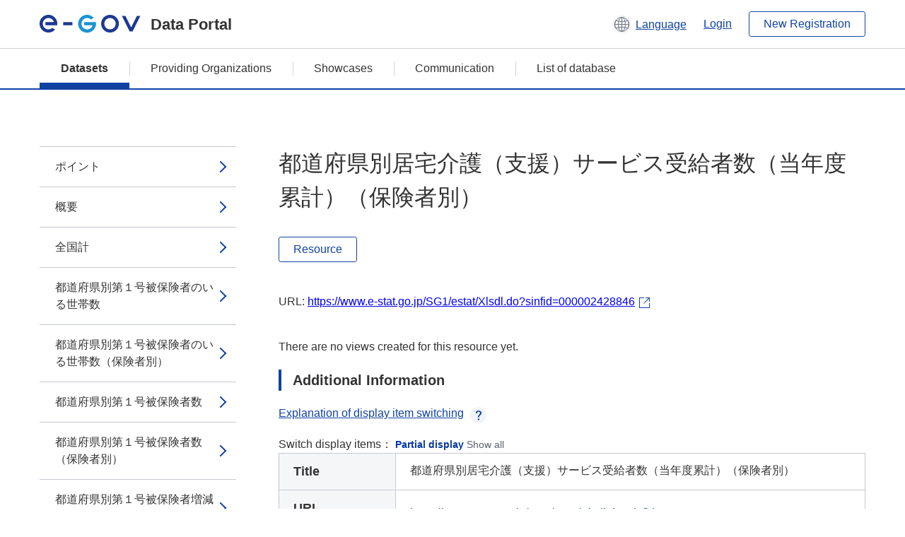

--- FILE ---
content_type: text/html; charset=utf-8
request_url: https://data.e-gov.go.jp/data/en/dataset/mhlw_20170824_0020/resource/d34be687-1f7c-4903-b199-8fa56b9b5542?inner_span=True
body_size: 5084
content:
<!DOCTYPE html>
<!--[if IE 9]> <html lang="en" class="ie9"> <![endif]-->
<!--[if gt IE 8]><!--> <html lang="en"> <!--<![endif]-->
  <head>
    
  <meta charset="utf-8" />
      <meta name="generator" content="ckan 2.9.5" />
      <meta name="viewport" content="width=device-width">
  
  <meta name="description" content="データカタログに登録済みのデータセットのリソース詳細情報を表示します。" />
  <meta name="keywords" content="公共データ,オープンデータ,データカタログ,データセット,リソース" />


    <title>平成14年度介護保険事業状況報告（年報）_年度次_2002年度 | 都道府県別居宅介護（支援）サービス受給者数（当年度累計）（保険者別） | e-Govデータポータル</title>

    
    <link rel="shortcut icon" href="/data/base/images/favicon.ico" />
    
  
  
  
  


    
  
      
      
    
  
  <meta property="og:title" content="平成14年度介護保険事業状況報告（年報）_年度次_2002年度 - 都道府県別居宅介護（支援）サービス受給者数（当年度累計）（保険者別） - e-Govデータポータル">
  <meta property="og:description" content="">


    
    <link href="/data/webassets/ckanext-datasetslist-theme/637f4624_jquery-ui-min-css.css" rel="stylesheet"/>
<link href="/data/webassets/ckanext-datasetslist-theme/a8504815_datasetslist_theme_css.css" rel="stylesheet"/>
<link href="/data/webassets/ckanext-datasetslist-theme/088fc192_datasetslist_theme_form_tooltip_css.css" rel="stylesheet"/>
<link href="/data/webassets/vendor/bc192712_select2.css" rel="stylesheet"/>
<link href="/data/webassets/vendor/0b01aef1_font-awesome.css" rel="stylesheet"/>
<link href="/data/webassets/ckanext-datasetslist-theme/79ca7695_suggest_css.css" rel="stylesheet"/>
    
  </head>

  
  <body data-site-root="https://data.e-gov.go.jp/data/" data-locale-root="https://data.e-gov.go.jp/data/en/" >

    

    
        

<div id="blockskip">
  <a href="#contents">Go to main text of this page</a>
</div>
<header>
  <div class="header_title_container">
    <div class="header_title_inner header-image">
      <button class="header_menu_btn" id="header_menu_btn_01" aria-label="Menu" data-dialog="header_nav_area">
        <span class="menu_bar"></span>
        <span class="menu_bar"></span>
        <span class="menu_bar"></span>
        <span class="menu_label">Menu</span>
      </button>
  
    
      <a href="/data/en/" class="header_logo"><img src="/data/base/images/logo.svg" alt="e-Govデータポータル"></a>
      <span class="header_title">Data Portal</span>
    
  
      <div class="header_lang_wrapper">
        <a href="#" class="header_lang_link" role="button" aria-expanded="false" aria-controls="lang_menu_01" style="text-decoration: none;">
          <img class="icon_header_lang" src="/data/base/images/icon_header_lang.svg" alt="Image of language switching">
          <span class="only_pc lang_link" lang="en" style="margin-left: 0.15rem !important">Language</span>
        </a>
        <ul class="lang_menu" id="lang_menu_01" aria-label="Account menu">
          <li><a href="/data/ja/dataset/mhlw_20170824_0020/resource/d34be687-1f7c-4903-b199-8fa56b9b5542?inner_span=True">日本語</a></li>
          <li><a href="/data/en/dataset/mhlw_20170824_0020/resource/d34be687-1f7c-4903-b199-8fa56b9b5542?inner_span=True" lang="en">English</a></li>
        </ul>
      </div>
  
    
      <a href="https://data.e-gov.go.jp/info/en/keycloak/login" 
           class="header_link only_pc ml-0 pc-ml-6">
          Login
      </a>
    
      <button class="btn_normal only_pc ml-0 pc-ml-6" onclick="location.href='https://account.e-gov.go.jp/user/pre-registration/init?service_type=00'">New Registration</button>
    
  
    </div>
  </div>
  <div class="header_nav_container" id="header_nav_area" aria-labelledby="header_menu_btn_01">
    <nav class="header_nav">
      <div class="nav_header">
        <img class="header_menu_logo" src="/data/base/images/logo.svg" alt="e-Govデータポータル" tabindex="0">
        <button class="close_dialog close_dialog_btn">
          <span class="close_dialog_label">Close</span>
        </button>
      </div>
  
    
    
      <div class="nav_user_links">
        <a href="https://data.e-gov.go.jp/info/en/keycloak/login" class="header_link header_link_in_menu">Login</a>
      
        <a href="https://data.e-gov.go.jp/info/en/#" class="header_link header_link_in_menu">New Registration</a>
      
      </div>
  
      <ul class="nav_bar">
                <li class="active"><a href="/data/en/dataset/?organization=default">Datasets</a></li><li><a href="/data/en/organization/?q=default">Providing Organizations</a></li><li><a href="/data/en/showcase?organization=default">Showcases</a></li>
  

    
        <li><a href="https://data.e-gov.go.jp/info/en/communication/list">Communication</a></li>
        <li><a href="/info/databasesite">List of database</a></li>
  
      </ul>
      <ul class="nav_bottom_links">
        <li><a href="/info/about-site">About this site</a></li>
        <li><a href="/info/service-policy">Terms of Use</a></li>
        <li><a href="/info/help">Help</a></li>
        <li><a href="/info/terms">Terms and Conditions</a></li>
        <li><a href="/info/privacy-policy">Privacy Policy</a></li>
        <li><a href="/info/contacts">Contact Us</a></li>
        <li><a href="https://data.e-gov.go.jp/info/en/dashboard/metrics">Dashboard</a></li>
        <li><a href="/info/site-map">Site Map</a></li>
      </ul>
    
    </nav>
  </div>
</header>

    

    
    
      <main>
        
          <div class="contents_area flash-messages mb-5 pc-mb-5">
            
              
            
          </div>
        
      <div class="contents_area" id="contents">
    
      <!-- <div class="container"> -->
        

          <div class="row wrapper no-nav">

            


 
    


  
    <div class="side_menu_contents">
      <nav>
        
          
            <ul class="side_menu_link_list">
              
                <li class="side_menu_link_list_item">
                  <a class="side_menu_link" href="/data/en/dataset/mhlw_20170824_0020/resource/2d8d4f59-b79e-4197-9cd4-b89f7a611202?inner_span=True">ポイント</a>
                </li>
              
                <li class="side_menu_link_list_item">
                  <a class="side_menu_link" href="/data/en/dataset/mhlw_20170824_0020/resource/60d59688-56ed-4584-898c-249d180aa087?inner_span=True">概要</a>
                </li>
              
                <li class="side_menu_link_list_item">
                  <a class="side_menu_link" href="/data/en/dataset/mhlw_20170824_0020/resource/57601a0e-dba4-4fe6-b292-8b09fdb6acf0?inner_span=True">全国計</a>
                </li>
              
                <li class="side_menu_link_list_item">
                  <a class="side_menu_link" href="/data/en/dataset/mhlw_20170824_0020/resource/8fde5a31-b044-4e97-a505-390b4aed44d5?inner_span=True">都道府県別第１号被保険者のいる世帯数</a>
                </li>
              
                <li class="side_menu_link_list_item">
                  <a class="side_menu_link" href="/data/en/dataset/mhlw_20170824_0020/resource/70f00469-9f0b-41d3-9250-b3236e25c49e?inner_span=True">都道府県別第１号被保険者のいる世帯数（保険者別）</a>
                </li>
              
                <li class="side_menu_link_list_item">
                  <a class="side_menu_link" href="/data/en/dataset/mhlw_20170824_0020/resource/d5a54125-840a-4aa5-befb-ac3481728bd9?inner_span=True">都道府県別第１号被保険者数</a>
                </li>
              
                <li class="side_menu_link_list_item">
                  <a class="side_menu_link" href="/data/en/dataset/mhlw_20170824_0020/resource/c52f6015-a296-42a7-be4d-f9608ba20c87?inner_span=True">都道府県別第１号被保険者数（保険者別）</a>
                </li>
              
                <li class="side_menu_link_list_item">
                  <a class="side_menu_link" href="/data/en/dataset/mhlw_20170824_0020/resource/5d9e9806-adb7-47cb-b541-032e7c87256c?inner_span=True">都道府県別第１号被保険者増減内訳</a>
                </li>
              
                <li class="side_menu_link_list_item">
                  <a class="side_menu_link" href="/data/en/dataset/mhlw_20170824_0020/resource/3ecf7bc4-c5fc-45ab-9bfb-d15d99ed3e9f?inner_span=True">都道府県別第１号被保険者増減内訳（保険者別）</a>
                </li>
              
                <li class="side_menu_link_list_item">
                  <a class="side_menu_link" href="/data/en/dataset/mhlw_20170824_0020/resource/387d9517-e256-496e-b719-448b6cd5f97f?inner_span=True">都道府県別要介護（要支援）認定者数（当年度末現在）</a>
                </li>
              
                <li class="side_menu_link_list_item">
                  <a class="side_menu_link" href="/data/en/dataset/mhlw_20170824_0020/resource/54d2e8c8-4f5c-4c4c-a8f8-b4b8e7c40e67?inner_span=True">都道府県別要介護（要支援）認定者数（当年度末...</a>
                </li>
              
                <li class="side_menu_link_list_item">
                  <a class="side_menu_link" href="/data/en/dataset/mhlw_20170824_0020/resource/2227d8d6-9897-4a8e-86dd-68226b9a49c6?inner_span=True">都道府県別居宅介護（支援）サービス受給者数（当年度累計）</a>
                </li>
              
                <li class="side_menu_link_list_item active">
                  <a class="side_menu_link" href="/data/en/dataset/mhlw_20170824_0020/resource/d34be687-1f7c-4903-b199-8fa56b9b5542?inner_span=True">都道府県別居宅介護（支援）サービス受給者数（...</a>
                </li>
              
                <li class="side_menu_link_list_item">
                  <a class="side_menu_link" href="/data/en/dataset/mhlw_20170824_0020/resource/d35740b4-114b-47e4-9bc3-3200270f18ee?inner_span=True">都道府県別施設介護サービス受給者数（当年度累計）</a>
                </li>
              
                <li class="side_menu_link_list_item">
                  <a class="side_menu_link" href="/data/en/dataset/mhlw_20170824_0020/resource/069c1bff-f846-49b8-801e-3c46ced8ecf4?inner_span=True">都道府県別施設介護サービス受給者数（当年度累計）（保険者別）</a>
                </li>
              
                <li class="side_menu_link_list_item">
                  <a class="side_menu_link" href="/data/en/dataset/mhlw_20170824_0020/resource/05093e85-6bb6-429f-a353-b8c3030b3b6f?inner_span=True">都道府県別保険給付　介護給付・予防給付　総数</a>
                </li>
              
                <li class="side_menu_link_list_item">
                  <a class="side_menu_link" href="/data/en/dataset/mhlw_20170824_0020/resource/4ed18e0d-8e82-4ff1-bfa0-29710aa8c5ef?inner_span=True">都道府県別保険給付　介護給付・予防給付　総数...</a>
                </li>
              
                <li class="side_menu_link_list_item">
                  <a class="side_menu_link" href="/data/en/dataset/mhlw_20170824_0020/resource/b1a3d97d-2d19-4c7b-9dc5-d1f37d3a9bf2?inner_span=True">都道府県別保険給付　介護給付・予防給付　総数...</a>
                </li>
              
                <li class="side_menu_link_list_item">
                  <a class="side_menu_link" href="/data/en/dataset/mhlw_20170824_0020/resource/db21abca-f7dc-4393-96de-0bc754193ab7?inner_span=True">都道府県別保険給付　介護給付・予防給付　総数...</a>
                </li>
              
                <li class="side_menu_link_list_item">
                  <a class="side_menu_link" href="/data/en/dataset/mhlw_20170824_0020/resource/0ff6ea76-1409-445b-b333-8b3b163f71a8?inner_span=True">都道府県別保険給付　介護給付・予防給付　総数...</a>
                </li>
              
                <li class="side_menu_link_list_item">
                  <a class="side_menu_link" href="/data/en/dataset/mhlw_20170824_0020/resource/2b7576f4-5cf4-45ee-9ef6-57ac8d482129?inner_span=True">都道府県別保険給付　介護給付・予防給付　第１号被保険者分</a>
                </li>
              
                <li class="side_menu_link_list_item">
                  <a class="side_menu_link" href="/data/en/dataset/mhlw_20170824_0020/resource/269d9106-ea57-4eab-8ff9-c06abf4ca682?inner_span=True">都道府県別保険給付　介護給付・予防給付　第１...</a>
                </li>
              
                <li class="side_menu_link_list_item">
                  <a class="side_menu_link" href="/data/en/dataset/mhlw_20170824_0020/resource/5d7cf9fb-27fa-4be3-9e74-82656d094f18?inner_span=True">都道府県別保険給付　介護給付・予防給付　第１...</a>
                </li>
              
                <li class="side_menu_link_list_item">
                  <a class="side_menu_link" href="/data/en/dataset/mhlw_20170824_0020/resource/a01ce10a-f4de-4488-9006-a8f996775081?inner_span=True">都道府県別保険給付　介護給付・予防給付　第１...</a>
                </li>
              
                <li class="side_menu_link_list_item">
                  <a class="side_menu_link" href="/data/en/dataset/mhlw_20170824_0020/resource/990ae4b6-ec0e-414a-ba14-dc87686ec99a?inner_span=True">都道府県別保険給付　介護給付・予防給付　第１...</a>
                </li>
              
                <li class="side_menu_link_list_item">
                  <a class="side_menu_link" href="/data/en/dataset/mhlw_20170824_0020/resource/9e7a58ae-cebf-471b-9314-009397abe612?inner_span=True">都道府県別保険給付　介護給付・予防給付　第２号被保険者分</a>
                </li>
              
                <li class="side_menu_link_list_item">
                  <a class="side_menu_link" href="/data/en/dataset/mhlw_20170824_0020/resource/03164b23-0d3a-492e-9bd9-20ca394097a2?inner_span=True">都道府県別保険給付　介護給付・予防給付　第２...</a>
                </li>
              
                <li class="side_menu_link_list_item">
                  <a class="side_menu_link" href="/data/en/dataset/mhlw_20170824_0020/resource/c968b94a-a5aa-40d6-9b59-d3b252e4b1e1?inner_span=True">都道府県別保険給付　介護給付・予防給付　第２...</a>
                </li>
              
                <li class="side_menu_link_list_item">
                  <a class="side_menu_link" href="/data/en/dataset/mhlw_20170824_0020/resource/2797256c-e850-492e-af4a-e4ff192674c4?inner_span=True">都道府県別保険給付　介護給付・予防給付　第２...</a>
                </li>
              
                <li class="side_menu_link_list_item">
                  <a class="side_menu_link" href="/data/en/dataset/mhlw_20170824_0020/resource/9066de71-a978-4e3d-b705-dd94b27c4e95?inner_span=True">都道府県別保険給付　介護給付・予防給付　第２...</a>
                </li>
              
                <li class="side_menu_link_list_item">
                  <a class="side_menu_link" href="/data/en/dataset/mhlw_20170824_0020/resource/f35695b7-e12c-4314-9865-15da46b85b56?inner_span=True">都道府県別保険給付　高額介護サービス費</a>
                </li>
              
                <li class="side_menu_link_list_item">
                  <a class="side_menu_link" href="/data/en/dataset/mhlw_20170824_0020/resource/d556a9f0-17fe-4c73-beeb-251bb254c613?inner_span=True">都道府県別保険給付　高額介護サービス費（保険者別）</a>
                </li>
              
                <li class="side_menu_link_list_item">
                  <a class="side_menu_link" href="/data/en/dataset/mhlw_20170824_0020/resource/78f3d4af-b044-485c-93cf-3acc14e999a0?inner_span=True">都道府県別保険給付　市町村特別給付（件数、費用額、支給額）</a>
                </li>
              
                <li class="side_menu_link_list_item">
                  <a class="side_menu_link" href="/data/en/dataset/mhlw_20170824_0020/resource/8b78fd75-2b27-4269-ac38-33b9396a743a?inner_span=True">都道府県別保険給付　市町村特別給付（件数、費...</a>
                </li>
              
                <li class="side_menu_link_list_item">
                  <a class="side_menu_link" href="/data/en/dataset/mhlw_20170824_0020/resource/e572a78b-b758-4fd1-b502-74cacedbcb7e?inner_span=True">都道府県別保険給付支払額</a>
                </li>
              
                <li class="side_menu_link_list_item">
                  <a class="side_menu_link" href="/data/en/dataset/mhlw_20170824_0020/resource/c3213bfb-e803-475e-aff2-0ff3d4d32ba8?inner_span=True">都道府県別保険料収納額</a>
                </li>
              
                <li class="side_menu_link_list_item">
                  <a class="side_menu_link" href="/data/en/dataset/mhlw_20170824_0020/resource/be8fc691-973d-4338-97c9-a5fdc5911416?inner_span=True">都道府県別介護保険特別会計経理状況　保険事業勘定</a>
                </li>
              
                <li class="side_menu_link_list_item">
                  <a class="side_menu_link" href="/data/en/dataset/mhlw_20170824_0020/resource/2cce2087-10c4-4204-9fb5-95c747343a8b?inner_span=True">都道府県別介護保険特別会計経理状況　介護サービス事業勘定</a>
                </li>
              
                <li class="side_menu_link_list_item">
                  <a class="side_menu_link" href="/data/en/dataset/mhlw_20170824_0020/resource/6fd08f62-cae7-4d0d-be54-c965cf24eea2?inner_span=True">都道府県別所得段階別第１号被保険者数（当年度末現在）</a>
                </li>
              
                <li class="side_menu_link_list_item">
                  <a class="side_menu_link" href="/data/en/dataset/mhlw_20170824_0020/resource/45c586a6-b72e-4458-808b-29d50709a216?inner_span=True">都道府県別標準負担減額認定</a>
                </li>
              
                <li class="side_menu_link_list_item">
                  <a class="side_menu_link" href="/data/en/dataset/mhlw_20170824_0020/resource/824526c5-b363-4a5a-b586-f332909bab52?inner_span=True">都道府県別利用者負担減額・免除認定</a>
                </li>
              
                <li class="side_menu_link_list_item">
                  <a class="side_menu_link" href="/data/en/dataset/mhlw_20170824_0020/resource/985ba1c7-9b17-4e5c-ba08-46058417c04e?inner_span=True">都道府県別介護老人福祉施設旧措置入所者に係る減額・免除認定</a>
                </li>
              
                <li class="side_menu_link_list_item">
                  <a class="side_menu_link" href="/data/en/dataset/mhlw_20170824_0020/resource/3946ad06-aa8c-48e3-9a53-fc4f310a0199?inner_span=True">都道府県別保険給付　介護給付・予防給付　特例分　総数</a>
                </li>
              
                <li class="side_menu_link_list_item">
                  <a class="side_menu_link" href="/data/en/dataset/mhlw_20170824_0020/resource/bc6ed346-7e29-4723-8204-6e086811905a?inner_span=True">都道府県別保険給付　介護給付・予防給付　特例...</a>
                </li>
              
                <li class="side_menu_link_list_item">
                  <a class="side_menu_link" href="/data/en/dataset/mhlw_20170824_0020/resource/fe02f7c6-629e-472b-992a-1234f8c7fd23?inner_span=True">都道府県別保険給付　介護給付・予防給付　特例...</a>
                </li>
              
            </ul>
          
        
      </nav>
    </div>
  

  


 
          </div>

          
              <!--<div class="primary col-sm-9 col-xs-12" role="main">-->
                
              <div class="main_contents">
                
  
    <section class="module module-resource" role="complementary">
      
      <div class="module-content">
        <div class="actions pc_align_right mb-0 pc-mb-0">
          
          
            
  
            
            
  

          
          
        </div>
        
          
            
          
          
            <h1 class="page_title mt-0 pc-mt-0 mb-8 pc-mb-8">都道府県別居宅介護（支援）サービス受給者数（当年度累計）（保険者別）</h1>
          

          
              
                  <a class="btn btn_normal mt-0 pc-mt-0 mb-5 pc-mb-5 resource-type-None resource-url-analytics" href="https://www.e-stat.go.jp/SG1/estat/Xlsdl.do?sinfid=000002428846" target="_blank">
                    
                      Resource
                    
                  </a>
            

           <br /><br />

          
            
              <div class="text-muted ellipsis" style="margin-bottom:10px; word-break: break-all; display: flex;">
                
                <span class="link_accessory_text mt-0 pc-mt-0 mb-5 pc-mb-5">
                  URL:
                  <a class="resource-url-analytics" href="https://www.e-stat.go.jp/SG1/estat/Xlsdl.do?sinfid=000002428846" title="https://www.e-stat.go.jp/SG1/estat/Xlsdl.do?sinfid=000002428846">
                    https://www.e-stat.go.jp/SG1/estat/Xlsdl.do?sinfid=000002428846
                  </a>
                </span>
                
                  <div class="link_accessory_icon"></div>
                
              </div>
            
          
          <div class="prose notes" property="rdfs:label">
            
              <p class="text mt-5 pc-mt-5 mb-5 pc-mb-5"> </p>
            
            
            
          </div>
        
      
      
      
        
          
          

        
          
            <div class="resource-view">
              
              
              
                
                <div class="data-viewer-info">
                  <p>There are no views created for this resource yet.</p>
                  
                </div>
              
            </div>
          
        </div>
      
      
      
      
    </section>
  


                
  
    
      <section class="module">
        
  
  
        <div class="module-content">
          <h2 class="page_title_icon mt-5 pc-mt-5 mb-5 pc-mb-5">Additional Information</h2>
          <ul class="checkbox_list mt-5 pc-mt-5 mb-0 pc-mb-0" role="group">
            <div class="link_accordion link_accordion_rear mt-5 pc-mt-5 mb-5 pc-mb-5 ml-0 pc-ml-0">
              <a class="link_accordion_handle" role="button" aria-expanded="false" aria-controls="link_accordion_content02" aria-label="Button to open explanation about switching display items" tabindex="0">
                <img class="link_accordion_icon_image" src="/data/base/images/icon_question_mark.svg" alt="Button to open explanation about switching display items">
                Explanation of display item switching
              </a>
              <div id="link_accordion_content02" class="link_accordion_content mt-0 pc-mt-0 mb-0 pc-mb-0">
                <div class="arrow_up"></div>
                <div class="link_accordion_content_inner">
                  <p class="text mt-0 pc-mt-0 mb-0 pc-mb-0">
                    You can switch the metadata items displayed in the detailed information.<br>Display partial: Displays only the e-Gov Data Portal standard metadata items (item names are displayed in bold).<br>Display all: Displays all metadata items including items in the local government standard ODS open data list.
                  </p>
                </div>
              </div>
            </div>
            <li>Switch display items：
              <input type="radio" id="metadata_detail_toggle_min" name="metadata_detail_toggle" class="metadata_detail_toggle" data-module="metadata_detail_toggle" checked>
              <label for="metadata_detail_toggle_min">Partial display</label>
              <input type="radio" id="metadata_detail_toggle_max" name="metadata_detail_toggle" class="metadata_detail_toggle" data-module="metadata_detail_toggle">
              <label for="metadata_detail_toggle_max">Show all</label>
            </li>
          </ul>
          <table class="table_vertical mt-0 pc-mt-0 mb-0 pc-mb-0" data-module="table-toggle-more">
            <tbody>
              <tr class="metadata_basic_field">
                <th class="pc_percentage_20" scope="row">Title</th>
                <td>都道府県別居宅介護（支援）サービス受給者数（当年度累計）（保険者別）</td>
              </tr>
              <tr class="metadata_basic_field">
                <th scope="row">URL</th>
                <td>
                  
                    


    <a class="link_accessory mt-2 pc-mt-2 mb-2 pc-mb-2" href="https://www.e-stat.go.jp/SG1/estat/Xlsdl.do?sinfid=000002428846" target="_blank" style="display: flex;">
        <span>https://www.e-stat.go.jp/SG1/estat/Xlsdl.do?sinfid=000002428846</span>
        <div class="link_accessory_icon"></div>
    </a>

                  
                </td>
              </tr>
              <tr class="metadata_basic_field">
                <th scope="row">Description</th>
                <td> </td>
              </tr>
              <tr class="metadata_basic_field">
                <th scope="row">Format</th>
                <td>XLS</td>
              </tr>
              <tr class="metadata_basic_field">
                <th scope="row">File Size</th>
                <td>
                    
                        
                    
                        
                    
                        
                    
                        
                    
                        
                    
                        
                    
                        
                    
                        
                    
                        
                    
                        
                    
                </td>
              </tr>
              <tr class="metadata_basic_field">
                <th scope="row">Last Modified Date</th>
                <td>May 18, 2023</td>
              </tr>
              <tr class="metadata_basic_field">
                <th scope="row">License</th>
                <td>Government of Japan Standard Terms of Use</td>
              </tr>
              <tr class="metadata_detail_field hide">
                <th scope="row" aria-label="Local Government Standard ODS Open Data List Items Status">Status</th>
                <td></td>
              </tr>
              <tr class="metadata_detail_field hide">
                <th scope="row" aria-label="Local Government Standard ODS Open Data List Items Terms and Conditions">Terms and Conditions</th>
                <td></td>
              </tr>
              <tr class="metadata_detail_field hide">
                <th scope="row" aria-label="Local Government Standard ODS Open Data List Items Related Documents">Related Documents</th>
                <td></td>
              </tr>
              <tr class="metadata_basic_field">
                <th scope="row">Copyright</th>
                <td></td>
              </tr>
              <tr class="metadata_basic_field">
                <th scope="row">Language</th>
                <td>
                    
                        
                    
                        
                            ja
                        
                    
                        
                    
                        
                    
                        
                    
                        
                    
                        
                    
                        
                    
                        
                    
                        
                    
                </td>
              </tr>
              <tr class="metadata_detail_field hide">
                <th scope="row" aria-label="Local Government Standard ODS Open Data List Items Compliant Standard">Compliant Standard</th>
                <td></td>
              </tr>
              <tr class="metadata_detail_field hide">
                <th scope="row" aria-label="Local Government Standard ODS Open Data List Items API Availability">API Availability</th>
                <td></td>
              </tr>
              
              
              

              
            </tbody>
          </table>
        </div>
        

      </section>
    
  

              </div>
            



        
      <!-- </div> -->
    </div>
  </main>
  

  
      <footer>
    <div class="footer_inner">
        <ul class="footer_items mt-0 pc-mt-0 mb-2 pc-mb-4">
            <li><a href="/info/about-site">About this site</a></li>
            <li><a href="/info/service-policy">Terms of Use</a></li>
            <li><a href="/info/help">Help</a></li>
            <li><a href="/info/terms">Terms and Conditions</a></li>
            <li><a href="/info/privacy-policy">Privacy Policy</a></li>
            <li><a href="/info/contacts">Contact Us</a></li>
            <li><a href="https://data.e-gov.go.jp/info/en/dashboard/metrics">Dashboard</a></li>
            <li><a href="/info/site-map">Site Map</a></li>
        </ul>
        <p class="copy_right" lang="en">Copyright © Digital Agency All Rights Reserved.</p>
    </div>
</footer>
    <div>
      <a class="to_pagetop" role="button" href="#contents">ページトップへ移動</a>
    </div>


  
  
  
    
  
  
  
    
  
  
  
  
  
  


      

    
    
    
    <script src="/data/webassets/vendor/d8ae4bed_jquery.js" type="text/javascript"></script>
<script src="/data/webassets/vendor/fb6095a0_vendor.js" type="text/javascript"></script>
<script src="/data/webassets/vendor/580fa18d_bootstrap.js" type="text/javascript"></script>
<script src="/data/webassets/base/8597cdcc_main.js" type="text/javascript"></script>
<script src="/data/webassets/base/19c28fdb_ckan.js" type="text/javascript"></script>
<script src="/data/webassets/base/cd2c0272_tracking.js" type="text/javascript"></script>
<script src="/data/webassets/ckanext-datasetslist-theme/9cad9e6d_datasetslist_theme_js.js" type="text/javascript"></script>
<script src="/data/webassets/ckanext-datasetslist-theme/169dffff_datasetslist_theme_form_tooltip_js.js" type="text/javascript"></script>
<script src="/data/webassets/ckanext-datasetslist-theme/4d255bdc_typeahead_js.js" type="text/javascript"></script>
<script src="/data/webassets/ckanext-datasetslist-theme/f831a5b6_suggest_js.js" type="text/javascript"></script>
<script src="/data/webassets/ckanext-datasetslist-theme/ab1b9d49_rating_js.js" type="text/javascript"></script>
<script src="/data/webassets/ckanext-datasetslist-theme/dec0930d_get_template_js.js" type="text/javascript"></script>
  </body>
</html>